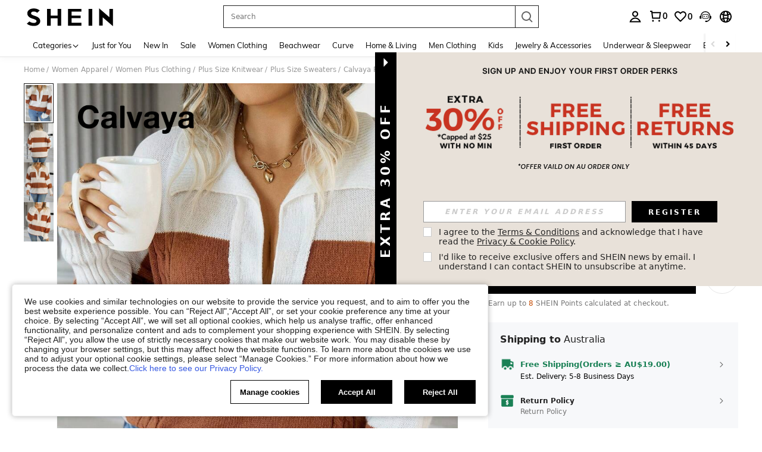

--- FILE ---
content_type: text/plain;charset=UTF-8
request_url: https://us-fp.apitd.net/web/v2?partner=shein_central
body_size: 583
content:
{"code":"000","result":"PZJFiaUvn+dVMrW5x6m2wprGOxdlzSHJKgYWJnXEqLnvyyjPDvisXC7m5iy/MVB5Q/2vL2WZEZJe1kcbbrldFes0mTK5QKKASR+8ZmYaJEqv/tXM//qTQwhZYZTcAlSpItmn8khFPg2l9QFCTnY8vTk5kHiqTaIzXda8zm2j2FuvXWBns7Xy9Hlg5CNcsIl5N/fSNpQvXlN6kTlvq4bS4/BKf76ZzTIgnAadtByu6wp1WS6HnMk7CwfC5/ONazis6022/+hHLKx7rsFCnouh/cbyKKGqqrXa275hNGqNkxYtu0aJC6Klp9G4jIj6pTFJWAGB6HnnlkPM7VPvW0uz/Mk4RFv5Ckqop6MMVg4diNvvyPyZRxZz0+2BLiz6xmSIy5shomW6wOy74qtsskjWRI4XXSQZTiORy+jtEC4hUVmC+3DHTvP8RgY+GIhOUh1dL1o+j6XLHtAt0HoWVyMiDDB9i3rUPFUwlNwWj+yMjDZ95wFTTA6JUEN5xg3HwrevO2GTl81RfRYAMV6srxf+9A==","requestId":"cr7fv4w21yb8dx3adr7m4x046bsdutfw79qrywrxn22xy758"}

--- FILE ---
content_type: image/svg+xml
request_url: https://shein.ltwebstatic.com/svgicons/icons/sh_pc_sui_icon_star_4_16px_1.svg
body_size: -255
content:
<svg width="16" height="16" viewBox="0 0 16 16" fill="none" xmlns="http://www.w3.org/2000/svg">
<path fill-rule="evenodd" clip-rule="evenodd" d="M10.08 5.66558L14.4 6.48929L11.3655 9.82555L11.9554 14.4001L8.00003 12.3966L4.04456 14.4001L4.63445 9.82555L1.59998 6.48929L5.92 5.66558L8.00003 1.6001L10.08 5.66558ZM9.59998 6.59206V12.0862L10.721 12.6541L10.3146 9.4948L12.459 7.1371L9.59998 6.59206Z" fill="#222222"/>
</svg>


--- FILE ---
content_type: text/javascript; charset=utf-8
request_url: https://au.shein.com/devices/v3/profile/web?callback=smCB_1769908873824&organization=FPNyuLhAtVnAeldjikus&smdata=W7N7Uu94bq%2BVmrg%2BpkkKvFefxqLelk%2BkCrzcdpxArlLNNqw6ydKNZsfRGKugfJiJMZbswaiOwIwoQH1nAVgDWBsWMU5UaCCBZpYV0byoL0%2FhtILmq%2FEbuvDQeSEcqqvwtMhYnWsWYdMPIAJgiui1SwLWG4Pf7%2FH%2BculbN6U8R90ilLvIxnoDasMj6A8jtfqCRFwnDTQ9O9slsjC17D62VAMGtCauieKjg8tTDrkiiXbnB%2BYmRaCz73D0eKeaGD11Pgs2dth9LEKEBccnHaHE2rNowUYdTRcnjqkMW55ip%2Bv9gQDj6y4WN5950%2FvsPUg3sC9fpKbJ%2F7MYqfEwBaZjTy%2FiEZgqqOwQXLYwC8lFwb3d8gQ2SRfaUVaEjasxNBMoMkxFARPWSjtMy8rkflBKBOGEHeEY%2F1S8zxMoteb%2B0L06wdW4j%2BI4z9bqtdiTotrNuJnxvy3yYaZnF5En0eENxk%2BzyTCNp9D5VZMEQzWcZrEBY5lV3Z3zGfiLtuSB8BCbyLoOTZ%2FLJjlFT13HbqaLOhANv3CKCSQtA6DdVBaPIjeuF5jlijrQ47BKBmiOmce9hvkL2zUwLe4Lov0BeNfDvFDt%2B83YctAEUTXdD7SPUzNBhz58TsGawF7vRFQkuBtMm7ZDkAyeLys32fjLof9m%2FsK65AWVmRUc%2Fe25ZGSBsYpfMTQHAOg2r%2B7Yx7ikm9jj%2FnK%2BRpcORGkEXU%2BZ%2B0IuNgBnokWu1eTdE%2BYNhaYePJYkz8mSWmJ06j5MJzIMyA60HlM3rpkrJR1D%2Bn%2BRiopkhHoronPrRfZTiI6ACn3zf3QhGHQtkPrW0qkAuLp7nIyWxayKWm6Fri6yJeunKsJ0jaqAzJn0of36NSldfz5wv4%2FQ4z6q0a6VPGXeUjtLRxfDCmou9h4YvEQ%2BVaLdMnPMVU2Os28X3bW0cXwLJWQesWlexJKYsS2tCZk6uQNYwoXH%2F8Y08VjF%2FnmEW8UeQu7kSK3gcJzuriw3VVogn5dRLfIFChH%2FApVA1Cdhc%2FeIc4ze%2FQ55th%2FH14BCTInMy%2FiU%2F7oV93WT1C1JDKENHErVU09ArxW3RIYNy8OgwjwNAXbl5i%2FPyjT4kAqnBCWt%2FMF2oVp0fl%2FTaZhsPBs2FptHfLTUvwYAre0gbBCS53yg%2B87qesc1ARyYTktdPK8OH5yHgd5Mlejec7H1O5cTVFavwcPPFvC%2BJKOhROz5aavT4nBJVVim%2BmqCBueqasQ5EMfbj3A%2FiFm0%2F5%2BT40gFjld9gq3qE2qUAgue4i9b6wJIJcCgKYRnqjbNBQN41SA613RTc00CH4wY6wkjO1IVBthYq0vlx9X5sxTtxzp2YydAf3I%2BcvAJFcubKRE%2BW5gylt8sAtQ%3D%3D1487577677129&os=web&version=2.0.0
body_size: -727
content:
window['smCB_1769908873824'] && smCB_1769908873824({"code":1100,"detail":{"len":"12","sign":"kqnHTg5SnnBnnV8ta/7z7A==","timestamp":"1487582755342"},"requestId":"2c4826b53663a6130ee5c2d9a0def433"})